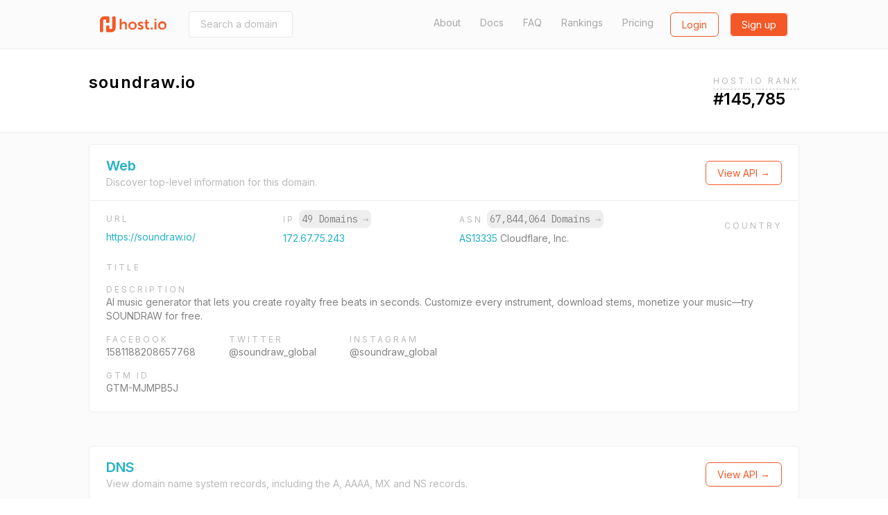

--- FILE ---
content_type: text/html; charset=utf-8
request_url: https://host.io/soundraw.io
body_size: 10774
content:
<!DOCTYPE html>
<html  style="scroll-behavior: smooth;">

<head>
    <title>soundraw.io - host.io</title>
    <meta charset="utf-8">
    <meta name="google" value="notranslate">
    <meta name="viewport" content="width=device-width, initial-scale=1, shrink-to-fit=no, user-scalable=no">
    <meta name="description" content="soundraw.io (hosted on cloudflare.com) details, including IP, backlinks, redirect information, and reverse IP shared hosting data">
    <meta property="og:url" content="https://host.io">
    <meta property="og:type" content="website">
    <meta property="og:title" content="soundraw.io - host.io">
    <meta property="og:description" content="soundraw.io (hosted on cloudflare.com) details, including IP, backlinks, redirect information, and reverse IP shared hosting data">
    <meta property="og:image" content="https://cdn.host.io/static/images/hostio/hostio-banner.png">
    <meta name="twitter:card" content="summary_large_image">

    <link href="https://cdn.host.io/static/images/hostio/hostio-logo.svg?v2" rel="shortcut icon" type="image/svg+xml">
    <link href="https://cdn.host.io/static/images/hostio/hostio-logo.svg?v2" rel="icon" type="image/svg+xml">

    <link href="https://fonts.googleapis.com/css?family=Inter:400,500,600|IBM+Plex+Mono:400,700" rel="stylesheet">
    

    <link rel="stylesheet" href="https://cdn.host.io/static/dist/tailwind.hostio.min.css">

    <!-- Google Tag Manager -->
    <script>
        dataLayer = [];
    </script>
    <script>(function(w,d,s,l,i){w[l]=w[l]||[];w[l].push({'gtm.start':
    new Date().getTime(),event:'gtm.js'});var f=d.getElementsByTagName(s)[0],
    j=d.createElement(s),dl=l!='dataLayer'?'&l='+l:'';j.async=true;j.src=
    'https://www.googletagmanager.com/gtm.js?id='+i+dl;f.parentNode.insertBefore(j,f);
    })(window,document,'script','dataLayer','GTM-TQVZN32');</script>
    <!-- End Google Tag Manager -->

    <style>
        #nav .active {
            font-weight: bold;
            color: #4299e1;
        }
        #nav .active::after {
            content: "→";
        }
    </style>

     
</head>



<body class="flex flex-col min-h-screen font-body">
    <svg xmlns="http://www.w3.org/2000/svg" style="display: none;">
    <symbol id="search" viewBox="0 0 13 13" >
        <path d="M5.52603 9.14671C3.5298 9.14671 1.90662 7.52227 1.90662 5.52667C1.90662 3.53043 3.5298 1.90662 5.52603 1.90662C7.52227 1.90662 9.14608 3.53043 9.14608 5.52667C9.14608 7.52227 7.52227 9.14671 5.52603 9.14671ZM10.0682 8.7209L9.91889 8.87025C10.6269 7.94173 11.0527 6.78504 11.0527 5.52667C11.0527 2.4748 8.57854 0 5.52603 0C2.47416 0 0 2.4748 0 5.52667C0 8.57854 2.47416 11.0533 5.52603 11.0533C6.7844 11.0533 7.94109 10.6275 8.87025 9.91953L8.72026 10.0689L11.652 13L13 11.652L10.0682 8.7209Z" />            
    </symbol>

    <symbol id="domains" viewBox="0 0 48 46">
        <path d="M44 0H4C1.79093 0 0 1.79093 0 4V41.3333C0 43.5424 1.79093 45.3333 4 45.3333H44C46.2091 45.3333 48 43.5424 48 41.3333V4C48 1.79093 46.2091 0 44 0ZM38.6667 33C38.6667 34.6569 37.3235 36 35.6667 36H12.3333C10.6765 36 9.33333 34.6569 9.33333 33V20.3333C9.33333 18.6765 10.6765 17.3333 12.3333 17.3333H16C16.7364 17.3333 17.3333 16.7364 17.3333 16C17.3333 15.2636 17.9303 14.6667 18.6667 14.6667C19.403 14.6667 20 14.0697 20 13.3333V12C20 10.5272 21.1939 9.33333 22.6667 9.33333H25.3333C26.8061 9.33333 28 10.5272 28 12V13.3333C28 14.0697 28.597 14.6667 29.3333 14.6667C30.0697 14.6667 30.6667 15.2636 30.6667 16C30.6667 16.7364 31.2636 17.3333 32 17.3333H35.6667C37.3235 17.3333 38.6667 18.6765 38.6667 20.3333V33Z" fill="#ffffff"/>
    </symbol>

    <symbol id="github" viewBox="0 0 24 24">
        <path d="M12 .297c-6.63 0-12 5.373-12 12 0 5.303 3.438 9.8 8.205 11.385.6.113.82-.258.82-.577 0-.285-.01-1.04-.015-2.04-3.338.724-4.042-1.61-4.042-1.61C4.422 18.07 3.633 17.7 3.633 17.7c-1.087-.744.084-.729.084-.729 1.205.084 1.838 1.236 1.838 1.236 1.07 1.835 2.809 1.305 3.495.998.108-.776.417-1.305.76-1.605-2.665-.3-5.466-1.332-5.466-5.93 0-1.31.465-2.38 1.235-3.22-.135-.303-.54-1.523.105-3.176 0 0 1.005-.322 3.3 1.23.96-.267 1.98-.399 3-.405 1.02.006 2.04.138 3 .405 2.28-1.552 3.285-1.23 3.285-1.23.645 1.653.24 2.873.12 3.176.765.84 1.23 1.91 1.23 3.22 0 4.61-2.805 5.625-5.475 5.92.42.36.81 1.096.81 2.22 0 1.606-.015 2.896-.015 3.286 0 .315.21.69.825.57C20.565 22.092 24 17.592 24 12.297c0-6.627-5.373-12-12-12"/>
    </symbol>

    <symbol id="github-white" viewBox="0 0 24 24">
        <path d="M12 .297c-6.63 0-12 5.373-12 12 0 5.303 3.438 9.8 8.205 11.385.6.113.82-.258.82-.577 0-.285-.01-1.04-.015-2.04-3.338.724-4.042-1.61-4.042-1.61C4.422 18.07 3.633 17.7 3.633 17.7c-1.087-.744.084-.729.084-.729 1.205.084 1.838 1.236 1.838 1.236 1.07 1.835 2.809 1.305 3.495.998.108-.776.417-1.305.76-1.605-2.665-.3-5.466-1.332-5.466-5.93 0-1.31.465-2.38 1.235-3.22-.135-.303-.54-1.523.105-3.176 0 0 1.005-.322 3.3 1.23.96-.267 1.98-.399 3-.405 1.02.006 2.04.138 3 .405 2.28-1.552 3.285-1.23 3.285-1.23.645 1.653.24 2.873.12 3.176.765.84 1.23 1.91 1.23 3.22 0 4.61-2.805 5.625-5.475 5.92.42.36.81 1.096.81 2.22 0 1.606-.015 2.896-.015 3.286 0 .315.21.69.825.57C20.565 22.092 24 17.592 24 12.297c0-6.627-5.373-12-12-12" fill="#ffffff" />
    </symbol>

    <symbol id="google" viewBox="0 0 24 24">
        <path d="M12.24 10.285V14.4h6.806c-.275 1.765-2.056 5.174-6.806 5.174-4.095 0-7.439-3.389-7.439-7.574s3.345-7.574 7.439-7.574c2.33 0 3.891.989 4.785 1.849l3.254-3.138C18.189 1.186 15.479 0 12.24 0c-6.635 0-12 5.365-12 12s5.365 12 12 12c6.926 0 11.52-4.869 11.52-11.726 0-.788-.085-1.39-.189-1.989H12.24z"/>
    </symbol>

    <symbol id="website" viewBox="0 0 50 46">
        <path d="M47.5 0H2.5C1 0 0 1 0 2.5V43.5C0 44.75 1 46 2.5 46H47.5C48.75 46 50 44.75 50 43.5V2.5C50 1 48.75 0 47.5 0ZM17.5 5C19 5 20 6 20 7.5C20 9 19 10 17.5 10C16 10 15 8.75 15 7.5C15 6 16 5 17.5 5ZM7.5 5C9 5 10 6 10 7.5C10 9 9 10 7.5 10C6 10 5 8.75 5 7.5C5 6 6 5 7.5 5ZM45 41H5V15H45V41Z" fill="#ffffff"/>
    </symbol>

    <symbol id="tld" viewBox="0 0 52 48">
        <path d="M38.6952 18.3924C39.0356 20.4982 39.2162 22.7162 39.2162 25.0023C39.2162 27.2866 39.0358 29.5031 38.6958 31.6075H44.5711C45.2721 29.5327 45.6522 27.3104 45.6522 25C45.6522 22.6896 45.2721 20.4673 44.5711 18.3924H38.6952ZM35.3866 18.3924H26.6304V31.6075H35.3872C35.7544 29.5357 35.9554 27.3164 35.9554 25.0023C35.9554 22.6864 35.7542 20.4656 35.3866 18.3924ZM34.3439 43.4198C38.0699 41.5245 41.1453 38.5319 43.1434 34.8684H38.0198C37.1771 38.1665 35.9193 41.0857 34.3439 43.4198ZM27.3303 45.5219C30.4183 44.1747 33.1177 40.2264 34.6408 34.8684H26.6304V45.5886C26.8648 45.5703 27.0981 45.5481 27.3303 45.5219ZM34.3401 6.57825C35.9167 8.91223 37.1755 11.8322 38.0189 15.1316H43.1434C41.1446 11.4669 38.0677 8.47339 34.3401 6.57825ZM27.3165 4.47651C27.0889 4.45107 26.8602 4.42933 26.6304 4.41135V15.1316H34.6398C33.1143 9.76749 30.4097 5.81749 27.3165 4.47651ZM11.3034 18.3924H5.42894C4.72792 20.4673 4.34783 22.6896 4.34783 25C4.34783 27.3104 4.72792 29.5327 5.42894 31.6075H11.3035C10.9633 29.5024 10.7827 27.2851 10.7827 25C10.7827 22.7148 10.9633 20.4975 11.3034 18.3924ZM14.612 18.3924C14.2447 20.4649 14.0436 22.685 14.0436 25C14.0436 27.3149 14.2448 29.535 14.6122 31.6075H23.3696V18.3924H14.612ZM15.6569 43.4202C14.0811 41.0863 12.8228 38.1668 11.9797 34.8684H6.85658C8.85487 38.5321 11.9306 41.525 15.6569 43.4202ZM22.6755 45.5226C22.9057 45.5484 23.1371 45.5705 23.3696 45.5886V34.8684H15.3589C16.8832 40.2291 19.5851 44.1783 22.6755 45.5226ZM15.656 6.58023C11.9301 8.47547 8.85472 11.4682 6.85658 15.1316H11.9795C12.8224 11.8333 14.0804 8.91404 15.656 6.58023ZM22.675 4.47746C19.5845 5.82174 16.8827 9.77063 15.3586 15.1316H23.3696V4.41135C23.1369 4.42955 22.9054 4.45161 22.675 4.47746ZM50 25C50 38.8006 38.8006 50 25 50C11.1994 50 0 38.8006 0 25C0 11.1994 11.1994 0 25 0C38.8006 0 50 11.1994 50 25Z"/>
    </symbol>

    <symbol id="dns" viewBox="0 0 38 29">
        <path fill-rule="evenodd" clip-rule="evenodd" d="M1.49823 0H36.0685C36.9008 0 37.5667 0.675389 37.5667 1.51963V11.8756C37.5667 12.7198 36.9008 13.3952 36.0685 13.3952H1.49823C0.665879 13.3952 0 12.7198 0 11.8756V1.51963C0 0.675389 0.665879 0 1.49823 0ZM1.49823 15.534H36.0685C36.9008 15.534 37.5667 16.2093 37.5667 17.0536V27.4096C37.5667 28.2538 36.9008 28.9292 36.0685 28.9292H1.49823C0.665879 28.9292 0 28.2538 0 27.4096V17.0536C0 16.2093 0.665879 15.534 1.49823 15.534ZM8.268 18.2355C10.4321 18.2355 12.2078 20.0366 12.2078 22.2316C12.2078 24.4266 10.4321 26.2276 8.268 26.2276C6.1039 26.2276 4.32822 24.4266 4.32822 22.2316C4.32822 20.0366 6.1039 18.2355 8.268 18.2355ZM8.268 2.70156C10.4321 2.70156 12.2078 4.5026 12.2078 6.69761C12.2078 8.89263 10.4321 10.6937 8.268 10.6937C6.1039 10.6937 4.32822 8.89263 4.32822 6.69761C4.32822 4.5026 6.1039 2.70156 8.268 2.70156Z" />
    </symbol>

    <symbol id="backlinks" viewBox="0 0 33 34">
        <path d="M28.2159 1.24506C26.022 -0.0130981 23.4754 -0.329943 21.0459 0.350328C18.6164 1.03106 16.5937 2.6282 15.3512 4.84842L14.4057 6.53825C14.3406 6.65355 14.2936 6.77439 14.2572 6.89661C15.4191 7.05941 16.5514 7.39286 17.6153 7.89787L18.3575 6.57238C19.1454 5.1648 20.4275 4.152 21.9681 3.72078C23.5077 3.28817 25.1225 3.49064 26.5131 4.28806C29.3837 5.935 30.3957 9.63798 28.7695 12.5435L25.5549 18.285C24.7671 19.6926 23.4854 20.7059 21.9453 21.1366C20.4043 21.5688 18.7899 21.3663 17.3993 20.5698C15.4979 19.4786 14.3488 17.4295 14.367 15.2453C13.5391 14.814 12.5617 14.7057 11.6595 14.957C11.3975 15.0299 11.1492 15.1327 10.9141 15.2577C10.9004 18.6867 12.7089 21.8981 15.6961 23.6124C17.2435 24.4988 18.9654 24.9185 20.6982 24.8507C21.4227 24.8221 22.1499 24.7086 22.8662 24.5075C25.2961 23.8273 27.3183 22.2301 28.5613 20.0099L31.7763 14.268C34.3402 9.68456 32.7436 3.843 28.2159 1.24506ZM14.649 27.3306C13.8612 28.7386 12.579 29.7514 11.0385 30.1831C9.49796 30.6138 7.88406 30.4123 6.49343 29.6144C5.10189 28.817 4.10129 27.5192 3.67572 25.9599C3.24969 24.401 3.44835 22.7674 4.23662 21.3603L7.4512 15.6179C8.23901 14.2103 9.52074 13.1975 11.0608 12.7663C12.6014 12.3346 14.2157 12.5366 15.6054 13.334C17.5078 14.4248 18.656 16.4739 18.6378 18.6591C19.467 19.0907 20.4458 19.1991 21.3466 18.9464C21.6081 18.8735 21.856 18.7702 22.0916 18.6457C22.1048 15.2162 20.2963 12.0049 17.3091 10.292C15.1161 9.03381 12.5686 8.71604 10.14 9.39631C7.71046 10.077 5.68785 11.6746 4.44531 13.8949L1.23072 19.6368C-0.0122788 21.857 -0.326219 24.4342 0.345859 26.8933C1.01794 29.3525 2.59629 31.3997 4.78977 32.6574C6.33715 33.5443 8.05858 33.9645 9.7914 33.8971C10.5163 33.8681 11.2431 33.7542 11.9594 33.554C14.3893 32.8733 16.4115 31.2761 17.6545 29.0559L18.5999 27.3656C18.6642 27.2521 18.7111 27.1336 18.7471 27.0128C17.5902 26.85 16.458 26.5147 15.3899 26.0064L14.649 27.3306Z" />
    </symbol>

    <symbol id="redirects" viewBox="0 0 35 34">
        <path d="M34.4663 18.1506L29.1194 13.9315C28.6386 13.5503 27.9715 13.5503 27.4893 13.9315L22.1425 18.1506C21.5509 18.6206 21.4348 19.5024 21.8859 20.1184C22.3343 20.7344 23.1811 20.8582 23.7753 20.3884L26.9531 17.8809V26.3233C26.9531 28.6382 25.1323 30.5188 22.9015 30.5188C20.6677 30.5188 18.8498 28.6146 18.8498 26.2758V7.00933C18.8498 3.14463 15.8192 0 12.0971 0C8.37496 0 5.34432 3.16432 5.34432 7.05574V15.0369L2.16512 12.5265C1.57088 12.0568 0.724079 12.1791 0.274346 12.7979C-0.175388 13.4139 -0.0605912 14.2957 0.533652 14.7654L5.87914 18.9845C6.12088 19.1776 6.40855 19.2714 6.69487 19.2714C6.98119 19.2714 7.26885 19.18 7.5106 18.9856L12.8561 14.7665C13.4517 14.2968 13.5678 13.415 13.1167 12.799C12.667 12.1802 11.8202 12.0564 11.2246 12.5276L8.04542 15.0351V7.05398C8.04542 4.71519 9.86326 2.81097 12.0971 2.81097C14.3309 2.81097 16.1487 4.6955 16.1487 7.00757V26.2776C16.1487 30.169 19.178 33.3333 22.9015 33.3333C26.6233 33.3333 29.6543 30.1887 29.6543 26.3237V17.8833L32.8335 20.3909C33.0806 20.5839 33.3656 20.6767 33.6492 20.6767C34.0597 20.6767 34.4636 20.4823 34.7279 20.1198C35.1753 19.5021 35.0592 18.6206 34.4663 18.1506Z"/>
    </symbol>

    <symbol id="logo" viewBox="0 0 107.051 25.771">
        <g id="Group_7" data-name="Group 7" transform="translate(-72 168.771)">
            <path id="Union_2" data-name="Union 2" fill="#231f1f" d="M61.747,11.008a6.794,6.794,0,1,1,6.8,6.459A6.481,6.481,0,0,1,61.747,11.008Zm3.114,0a3.669,3.669,0,1,0,7.33,0,3.669,3.669,0,1,0-7.33,0ZM28.9,15.652,30.3,13.5a5.161,5.161,0,0,0,3.363,1.355c.869,0,1.62-.388,1.62-1.113,0-1.839-6-1.593-6-5.564,0-2.3,2.056-3.628,4.717-3.628a5.913,5.913,0,0,1,4.136,1.4L37,8.225A4.689,4.689,0,0,0,33.98,7.161c-.8,0-1.572.339-1.572,1.112,0,1.737,6,1.525,6,5.493,0,2.056-1.791,3.7-4.718,3.7A6.9,6.9,0,0,1,28.9,15.652ZM13.912,11.008a6.478,6.478,0,0,1,6.767-6.459,6.467,6.467,0,1,1,.03,12.917A6.479,6.479,0,0,1,13.912,11.008Zm3.114,0a3.669,3.669,0,1,0,7.33,0,3.669,3.669,0,1,0-7.33,0ZM46.53,17.3c-1.717,0-5.128-.507-5.128-4.644V7.475H39.81V5.031h1.668V1.475h3V5.031H47.28V7.475H44.475v4.789a2.194,2.194,0,0,0,2.444,2.324,2.86,2.86,0,0,0,.556-.048v2.684a5.3,5.3,0,0,1-.876.073Zm9.673-.12V4.839h3.072V17.177Zm-6.337,0V14.1H52.94v3.074Zm-41.3,0V9.87c0-1.5-.388-2.516-1.96-2.516A3.472,3.472,0,0,0,3.266,9.919a5.568,5.568,0,0,0-.193,1.593v5.661H0V0H3.074V5.952a10.259,10.259,0,0,1-.049,1.04h.049A4.75,4.75,0,0,1,7.33,4.549c2.735,0,4.282,1.426,4.282,4.692v7.935ZM56.2,2.733V0h3.04V2.733Z" transform="translate(103.733 -164.619)"/>
            <path id="Union_1" data-name="Union 1" fill="#00aeef" d="M11.969,25.771a2.027,2.027,0,0,1-2.027-2.027v-7a2.027,2.027,0,0,1,2.027-2.027h1.3A2.027,2.027,0,0,1,15.3,16.747v3.667h2.677a1.907,1.907,0,0,0,1.908-1.907V2.027A2.027,2.027,0,0,1,21.911,0h1.3a2.027,2.027,0,0,1,2.027,2.027V18.942a6.829,6.829,0,0,1-6.829,6.829Zm-9.942,0A2.027,2.027,0,0,1,0,23.744V6.829A6.829,6.829,0,0,1,6.829,0h6.443A2.027,2.027,0,0,1,15.3,2.027v7a2.027,2.027,0,0,1-2.027,2.027h-1.3A2.027,2.027,0,0,1,9.942,9.024V5.357H7.259a1.907,1.907,0,0,0-1.9,1.907v16.48A2.027,2.027,0,0,1,3.33,25.771Z" transform="translate(72 -168.771)"/>
        </g>
    </symbol>

    <symbol id="logo-sm-orange">
        <defs>
            <style>
        
            .cls-2 {
                fill: #f35929;
            }
            </style>
        </defs>
        <g id="Group_7" data-name="Group 7" transform="translate(-72 168.771)">
            <path id="Union_1" data-name="Union 1" class="cls-2" d="M11.969,25.771a2.027,2.027,0,0,1-2.027-2.027v-7a2.027,2.027,0,0,1,2.027-2.027h1.3A2.027,2.027,0,0,1,15.3,16.747v3.667h2.677a1.907,1.907,0,0,0,1.908-1.907V2.027A2.027,2.027,0,0,1,21.911,0h1.3a2.027,2.027,0,0,1,2.027,2.027V18.942a6.829,6.829,0,0,1-6.829,6.829Zm-9.942,0A2.027,2.027,0,0,1,0,23.744V6.829A6.829,6.829,0,0,1,6.829,0h6.443A2.027,2.027,0,0,1,15.3,2.027v7a2.027,2.027,0,0,1-2.027,2.027h-1.3A2.027,2.027,0,0,1,9.942,9.024V5.357H7.259a1.907,1.907,0,0,0-1.9,1.907v16.48A2.027,2.027,0,0,1,3.33,25.771Z" transform="translate(72 -168.771)"/>
        </g>
    </symbol>

    <symbol id="logo-sm">
        <g id="Group_7" data-name="Group 7" transform="translate(-72 168.771)">
            <path id="Union_1" data-name="Union 1" fill="#24B2C6" d="M11.969,25.771a2.027,2.027,0,0,1-2.027-2.027v-7a2.027,2.027,0,0,1,2.027-2.027h1.3A2.027,2.027,0,0,1,15.3,16.747v3.667h2.677a1.907,1.907,0,0,0,1.908-1.907V2.027A2.027,2.027,0,0,1,21.911,0h1.3a2.027,2.027,0,0,1,2.027,2.027V18.942a6.829,6.829,0,0,1-6.829,6.829Zm-9.942,0A2.027,2.027,0,0,1,0,23.744V6.829A6.829,6.829,0,0,1,6.829,0h6.443A2.027,2.027,0,0,1,15.3,2.027v7a2.027,2.027,0,0,1-2.027,2.027h-1.3A2.027,2.027,0,0,1,9.942,9.024V5.357H7.259a1.907,1.907,0,0,0-1.9,1.907v16.48A2.027,2.027,0,0,1,3.33,25.771Z" transform="translate(72 -168.771)"/>
        </g>
    </symbol>


    <symbol id="menu-toggle">
        <g>
        <path d="M1 6L7 2L13 6" stroke="white" stroke-width="2" stroke-linecap="round" fill="none" />
    </g>
    </symbol>

    <symbol id="logo-white" viewBox="0 0 107.051 25.771">
        <defs>
            <style>
            .cls-1 {
                fill: #ffffff;
            }
        
            .cls-2 {
                fill: #ffffff;
            }
            </style>
        </defs>
        <g id="Group_7" data-name="Group 7" transform="translate(-72 168.771)">
            <path id="Union_2" data-name="Union 2" class="cls-1" d="M61.747,11.008a6.794,6.794,0,1,1,6.8,6.459A6.481,6.481,0,0,1,61.747,11.008Zm3.114,0a3.669,3.669,0,1,0,7.33,0,3.669,3.669,0,1,0-7.33,0ZM28.9,15.652,30.3,13.5a5.161,5.161,0,0,0,3.363,1.355c.869,0,1.62-.388,1.62-1.113,0-1.839-6-1.593-6-5.564,0-2.3,2.056-3.628,4.717-3.628a5.913,5.913,0,0,1,4.136,1.4L37,8.225A4.689,4.689,0,0,0,33.98,7.161c-.8,0-1.572.339-1.572,1.112,0,1.737,6,1.525,6,5.493,0,2.056-1.791,3.7-4.718,3.7A6.9,6.9,0,0,1,28.9,15.652ZM13.912,11.008a6.478,6.478,0,0,1,6.767-6.459,6.467,6.467,0,1,1,.03,12.917A6.479,6.479,0,0,1,13.912,11.008Zm3.114,0a3.669,3.669,0,1,0,7.33,0,3.669,3.669,0,1,0-7.33,0ZM46.53,17.3c-1.717,0-5.128-.507-5.128-4.644V7.475H39.81V5.031h1.668V1.475h3V5.031H47.28V7.475H44.475v4.789a2.194,2.194,0,0,0,2.444,2.324,2.86,2.86,0,0,0,.556-.048v2.684a5.3,5.3,0,0,1-.876.073Zm9.673-.12V4.839h3.072V17.177Zm-6.337,0V14.1H52.94v3.074Zm-41.3,0V9.87c0-1.5-.388-2.516-1.96-2.516A3.472,3.472,0,0,0,3.266,9.919a5.568,5.568,0,0,0-.193,1.593v5.661H0V0H3.074V5.952a10.259,10.259,0,0,1-.049,1.04h.049A4.75,4.75,0,0,1,7.33,4.549c2.735,0,4.282,1.426,4.282,4.692v7.935ZM56.2,2.733V0h3.04V2.733Z" transform="translate(103.733 -164.619)"/>
            <path id="Union_1" data-name="Union 1" class="cls-2" d="M11.969,25.771a2.027,2.027,0,0,1-2.027-2.027v-7a2.027,2.027,0,0,1,2.027-2.027h1.3A2.027,2.027,0,0,1,15.3,16.747v3.667h2.677a1.907,1.907,0,0,0,1.908-1.907V2.027A2.027,2.027,0,0,1,21.911,0h1.3a2.027,2.027,0,0,1,2.027,2.027V18.942a6.829,6.829,0,0,1-6.829,6.829Zm-9.942,0A2.027,2.027,0,0,1,0,23.744V6.829A6.829,6.829,0,0,1,6.829,0h6.443A2.027,2.027,0,0,1,15.3,2.027v7a2.027,2.027,0,0,1-2.027,2.027h-1.3A2.027,2.027,0,0,1,9.942,9.024V5.357H7.259a1.907,1.907,0,0,0-1.9,1.907v16.48A2.027,2.027,0,0,1,3.33,25.771Z" transform="translate(72 -168.771)"/>
        </g>
    </symbol>

    <symbol id="logo-orange" viewBox="0 0 107.051 25.771">
        <defs>
            <style>
            .cls-1 {
                fill: #F35928;
            }
        
            .cls-2 {
                fill: #F35928;
            }
            </style>
        </defs>
        <g id="Group_7" data-name="Group 7" transform="translate(-72 168.771)">
            <path id="Union_2" data-name="Union 2" class="cls-1" d="M61.747,11.008a6.794,6.794,0,1,1,6.8,6.459A6.481,6.481,0,0,1,61.747,11.008Zm3.114,0a3.669,3.669,0,1,0,7.33,0,3.669,3.669,0,1,0-7.33,0ZM28.9,15.652,30.3,13.5a5.161,5.161,0,0,0,3.363,1.355c.869,0,1.62-.388,1.62-1.113,0-1.839-6-1.593-6-5.564,0-2.3,2.056-3.628,4.717-3.628a5.913,5.913,0,0,1,4.136,1.4L37,8.225A4.689,4.689,0,0,0,33.98,7.161c-.8,0-1.572.339-1.572,1.112,0,1.737,6,1.525,6,5.493,0,2.056-1.791,3.7-4.718,3.7A6.9,6.9,0,0,1,28.9,15.652ZM13.912,11.008a6.478,6.478,0,0,1,6.767-6.459,6.467,6.467,0,1,1,.03,12.917A6.479,6.479,0,0,1,13.912,11.008Zm3.114,0a3.669,3.669,0,1,0,7.33,0,3.669,3.669,0,1,0-7.33,0ZM46.53,17.3c-1.717,0-5.128-.507-5.128-4.644V7.475H39.81V5.031h1.668V1.475h3V5.031H47.28V7.475H44.475v4.789a2.194,2.194,0,0,0,2.444,2.324,2.86,2.86,0,0,0,.556-.048v2.684a5.3,5.3,0,0,1-.876.073Zm9.673-.12V4.839h3.072V17.177Zm-6.337,0V14.1H52.94v3.074Zm-41.3,0V9.87c0-1.5-.388-2.516-1.96-2.516A3.472,3.472,0,0,0,3.266,9.919a5.568,5.568,0,0,0-.193,1.593v5.661H0V0H3.074V5.952a10.259,10.259,0,0,1-.049,1.04h.049A4.75,4.75,0,0,1,7.33,4.549c2.735,0,4.282,1.426,4.282,4.692v7.935ZM56.2,2.733V0h3.04V2.733Z" transform="translate(103.733 -164.619)"/>
            <path id="Union_1" data-name="Union 1" class="cls-2" d="M11.969,25.771a2.027,2.027,0,0,1-2.027-2.027v-7a2.027,2.027,0,0,1,2.027-2.027h1.3A2.027,2.027,0,0,1,15.3,16.747v3.667h2.677a1.907,1.907,0,0,0,1.908-1.907V2.027A2.027,2.027,0,0,1,21.911,0h1.3a2.027,2.027,0,0,1,2.027,2.027V18.942a6.829,6.829,0,0,1-6.829,6.829Zm-9.942,0A2.027,2.027,0,0,1,0,23.744V6.829A6.829,6.829,0,0,1,6.829,0h6.443A2.027,2.027,0,0,1,15.3,2.027v7a2.027,2.027,0,0,1-2.027,2.027h-1.3A2.027,2.027,0,0,1,9.942,9.024V5.357H7.259a1.907,1.907,0,0,0-1.9,1.907v16.48A2.027,2.027,0,0,1,3.33,25.771Z" transform="translate(72 -168.771)"/>
        </g>
    </symbol>
</svg>
    <header>
        <nav class="py-4 
bg-gray-100 border-b
">
            <div class="flex items-center justify-between max-w-5xl mx-auto px-4">
                <div class="flex items-center">
                    <a href="/" class="sm:block hidden">
                        <svg class="w-24 h-8">
                            <use xlink:href="#logo-orange" />
                        </svg>
                    </a>
                    <a href="/" class="sm:hidden">
                        <svg class="w-8 h-8">
                            <use xlink:href="#logo-sm-orange" />
                        </svg>
                    </a>
                    
                        <form class="ml-8 hidden sm:block" action="/search" method="get"
                            x-cloak x-data='{expand: false}'>
                            <input
                                @focus='expand = true'
                                @blur='expand = false'
                                :style="`width: ${expand ? '300px' : '150px'}`"
                                class="px-4 py-2 border border-gray-300 rounded text-sm transition-all duration-300" 
                                name="domain"
                                type="text"
                                placeholder="Search a domain (i.e. facebook.com)">
                        </form>
                    
                </div>

                <div class="flex lg:w-3/4 justify-end">
                    <div class="flex justify-end lg:block hidden text-gray-600 text-sm">
                        <a class="
    
" href="/about">About</a>
                        <a class="ml-6 
    
" href="/docs">Docs</a>
                        <a class="ml-6 
    
" href="/faq">FAQ</a>
                        <a class="ml-6 
    
" href="/rankings">Rankings</a>
                        <a class="ml-6 
    
" href="/pricing">Pricing</a>
                    </div>
                    <div class="flex">
                        
                        <span class="ml-6">
                            <a
                                class="btn btn-secondary-hollow"
                                href="/login">Login</a>
                        </span>
                        <span class="ml-4">
                            <a
                                class="btn btn-secondary"
                                href="/signup">Sign up</a>
                        </span>
                        

                        <div x-data="{ open: false }" class="relative" x-cloak>
                            <a class="lg:hidden bg-secondary-600 flex items-center p-2 rounded ml-2 -mt-1 opacity-50" @click="open = true">
                                <svg class="w-4 h-3 mt-1">
                                    <use xlink:href="#menu-toggle" />
                                </svg>
                            </a>
                            <div x-show="open" @click.away="open = false"
                                class="absolute bg-white -ml-20 rounded text-sm mt-2 text-gray-700 font-medium text-center border">
                                <div class="px-3 py-2 border-b"><a href="/about">About</a></div>
                                <div class="px-3 py-2 border-b"><a href="/docs">Documentation</a></div>
                                <div class="px-3 py-2 border-b"><a href="/faq">FAQ</a></div>
                                <div class="px-3 py-2 border-b"><a href="/pricing">Pricing</a></div>
                                <div class="px-3 py-2"><a href="/rankings">Rankings</a></div>
                            </div>
                        </div>
                    </div>
                </div>
            </div>
        </nav>
    </header>


    
<div class="px-2">
<div class="mx-auto max-w-5xl py-8 flex justify-between flex-wrap">
    <div>
        <div class="text-2xl font-semibold tracking-wide flex items-center">
            <span>soundraw.io</span>
        </div>
    </div>
    <div x-data="{ open: false, lastEnterTs: 0, lastLeaveTs: 0 }" x-cloak>
        
            <div class="relative"
                @click="open = true"
                @click.away="open = false"

                @mouseenter="(function () {
                    open = true;
                    lastEnterTs = Date.now();
                })()"
                @mouseleave="(function () {
                    // we use this to make tooltip more UX friendly.
                    // we don't want to the tooltip get dismissed too fast 

                    lastLeaveTs = Date.now();
                    setTimeout (function() {
                        if (lastLeaveTs > lastEnterTs) {
                            open = false;
                        }
                    }, 500)
                })()">
                <span class="tracking-wider uppercase text-gray-500 text-xs cursor-pointer pb-1 border-b border-dashed border-gray-400">Host.io Rank</span>
                <span class="absolute left-0 -ml-20 mt-8 bg-black p-2 text-xs rounded text-white" x-show.transition="open">
                    We use a propriety algorithim to rank the top 10M domain names. 
                    <span class="block mt-3"> <a href="/rankings" class="font-bold border-b">Download</a> our domain rankings.</span>
                </span>
            </div>
            <div class="text-2xl font-semibold">
                <span>#145,785</span>
            </div>
        
    </div>
</div>
</div>

<div class="bg-gray-100 border-t border-gray-200 flex-1">
    <div class="flex justify-between mx-auto max-w-5xl">
        <div class="text-gray-700 flex-1 py-4">
            <div class="border bg-white rounded mb-12 pb-4">
                <div class="border-b px-6 py-4 flex justify-between flex-col sm:flex-row sm:items-center">
                    <div>
                        <h3 class="text-primary text-xl font-bold" id="web">Web</h3>
                        <div class="text-sm text-gray-500">
                            Discover top-level information for this domain.
                        </div>
                    </div>
                    <div class="mt-2 sm:mt-0">
                        <a href="/docs#apiwebdomain" class="btn btn-secondary-hollow">
                            View API &rarr;
                        </a>
                    </div>
                </div>
                
                <div class="px-6 py-4">
                    
                            
                    <div class="flex justify-between text-sm flex-col sm:flex-row sm:items-center">
                        <div class="mt-6 sm:mt-0">
                            <div class="tracking-wider text-xs text-gray-500 mb-2 uppercase">
                                URL
                            </div>
                            <div class="max-w-xs truncate">
                                <a href="https://soundraw.io/" class="text-primary" rel="nofollow">https://soundraw.io/</a>
                            </div>
                        </div>

                        <div class="mt-6 sm:mt-0">
                            <div class="tracking-wider text-xs text-gray-500 mb-2">IP 
                                <span class="bg-gray-200 hover:bg-gray-300 text-gray-700 p-1 rounded-lg tracking-normal font-mono text-sm">
                                    <a href="/ip/172.67.75.243">
                                        49 Domains <span class="opacity-50">&rarr;</span>
                                    </a>
                                </span>
                            </div>
                            <div> <a href="https://ipinfo.io/172.67.75.243" target="_blank" class="text-primary"> 172.67.75.243 </a></div>
                        </div>

                        <div class="mt-6 sm:mt-0">
                            <div class="tracking-wider text-xs text-gray-500 mb-2">ASN 
                                <span class="bg-gray-200 hover:bg-gray-300 text-gray-700 p-1 rounded-lg tracking-normal font-mono text-sm">
                                    <a href="/asn/AS13335">
                                        67,844,064 Domains <span class="opacity-50">&rarr;</span>
                                    </a>
                                </span>
                            </div>
                            <div class="w-64">
                                <a href="https://ipinfo.io/AS13335" target="_blank" class="text-primary">
                                    AS13335
                                </a>
                                Cloudflare, Inc.
                            </div>
                        </div>


                        <div class="mt-6 sm:mt-0">
                            <div class="tracking-wider text-xs text-gray-500 mb-2 uppercase">Country</div>
                            <div><i class="flag flag-"></i> <span class="text-gray-700"></span></div>
                        </div>
                    </div>
                </div>
                <div class="px-6 py-2">
                    <div class="tracking-wider text-xs text-gray-500 uppercase">Title</div>
                    <div class="text-sm">
                        
                    </div>
                </div>
                
                <div class="px-6 py-2">
                    <div class="tracking-wider text-xs text-gray-500 uppercase">Description</div>
                    <div class="text-sm">
                        AI music generator that lets you create royalty free beats in seconds. Customize every instrument, download stems, monetize your music—try SOUNDRAW for free.
                    </div>
                </div>
                

                <div class="flex">
                    
                        <div class="px-6 py-2">
                            <div class="tracking-wider text-xs text-gray-500 uppercase">Facebook</div>
                            <div class="text-sm">
                                <a href="https://facebook.com/1581188208657768" target="_blank" class="border-b">
                                    1581188208657768
                                </a>
                            </div>
                        </div>
                    

                    
                        <div class="px-6 py-2">
                            <div class="tracking-wider text-xs text-gray-500 uppercase">Twitter</div>
                            <div class="text-sm">
                                <a href="https://twitter.com/soundraw_global" target="_blank" class="border-b">
                                    @soundraw_global
                                </a>
                            </div>
                        </div>
                    


                    
                        <div class="px-6 py-2">
                            <div class="tracking-wider text-xs text-gray-500 uppercase">Instagram</div>
                            <div class="text-sm">
                                <a href="https://instagram.com/soundraw_global" target="_blank" class="border-b">
                                    @soundraw_global
                                </a>
                            </div>
                        </div>
                    
                </div>

                


                

                
                <div class="px-6 py-2">
                    <div class="tracking-wider text-xs text-gray-500 uppercase">GTM ID</div>
                    <div class="text-sm">
                        GTM-MJMPB5J
                    </div>
                </div>
                


                

                
            
            </div>

            <div class="border bg-white rounded mb-12"  id="dnsdetails">
                <div class="border-b px-6 py-4 flex justify-between flex-col sm:flex-row sm:items-center">
                    <div>
                        <h3 class="text-primary text-xl font-bold">DNS</h3>
                        <div class="text-sm text-gray-500">View domain name system records, including the A, AAAA, MX and NS records.</div>
                    </div>
                    <div class="mt-2 sm:mt-0">
                        <a class="btn btn-secondary-hollow" href="/docs#apidnsdomain">View API &rarr;</a>
                    </div>
                </div>
                <div class="text-sm">
                    

                    
                        
                    
                        
                            <div class="px-6 border-b py-2 sm:flex">
                                <div class="w-24 font-bold">A</div>
                                <div class="font-mono">
                                    
                                        <div class="mb-2 flex flex-wrap justify-between">
                                            104.26.0.80 
                                            
                                                <a href="/ip/104.26.0.80" class="ml-2">
                                                    <span class="bg-gray-200 px-2 py-1 rounded-lg hover:bg-gray-300">51 Domains  <span class="opacity-50">&rarr;</span></span>
                                                </a>
                                            
                                        </div>
                                    
                                        <div class="mb-2 flex flex-wrap justify-between">
                                            104.26.1.80 
                                            
                                                <a href="/ip/104.26.1.80" class="ml-2">
                                                    <span class="bg-gray-200 px-2 py-1 rounded-lg hover:bg-gray-300">42 Domains  <span class="opacity-50">&rarr;</span></span>
                                                </a>
                                            
                                        </div>
                                    
                                        <div class="mb-2 flex flex-wrap justify-between">
                                            172.67.75.243 
                                            
                                                <a href="/ip/172.67.75.243" class="ml-2">
                                                    <span class="bg-gray-200 px-2 py-1 rounded-lg hover:bg-gray-300">49 Domains  <span class="opacity-50">&rarr;</span></span>
                                                </a>
                                            
                                        </div>
                                    
                                </div>
                            </div>
                        
                    
                        
                            <div class="px-6 border-b py-2 sm:flex">
                                <div class="w-24 font-bold">AAAA</div>
                                <div class="font-mono">
                                    
                                        <div class="mb-2 flex flex-wrap justify-between">
                                            2606:4700:20::681a:150 
                                            
                                                <a href="/ip/2606:4700:20::681a:150" class="ml-2">
                                                    <span class="bg-gray-200 px-2 py-1 rounded-lg hover:bg-gray-300">32 Domains  <span class="opacity-50">&rarr;</span></span>
                                                </a>
                                            
                                        </div>
                                    
                                        <div class="mb-2 flex flex-wrap justify-between">
                                            2606:4700:20::681a:50 
                                            
                                                <a href="/ip/2606:4700:20::681a:50" class="ml-2">
                                                    <span class="bg-gray-200 px-2 py-1 rounded-lg hover:bg-gray-300">32 Domains  <span class="opacity-50">&rarr;</span></span>
                                                </a>
                                            
                                        </div>
                                    
                                        <div class="mb-2 flex flex-wrap justify-between">
                                            2606:4700:20::ac43:4bf3 
                                            
                                                <a href="/ip/2606:4700:20::ac43:4bf3" class="ml-2">
                                                    <span class="bg-gray-200 px-2 py-1 rounded-lg hover:bg-gray-300">32 Domains  <span class="opacity-50">&rarr;</span></span>
                                                </a>
                                            
                                        </div>
                                    
                                </div>
                            </div>
                        
                    
                        
                            <div class="px-6 border-b py-2 sm:flex">
                                <div class="w-24 font-bold">MX</div>
                                <div class="font-mono">
                                    
                                        <div class="mb-2 flex flex-wrap justify-between">
                                            alt1.aspmx.l.google.com. 
                                            
                                                
                                                <a href="/mx/google.com" class="ml-2">
                                                    <span class="bg-gray-200 px-2 py-1 rounded-lg hover:bg-gray-300"> Domains  <span class="opacity-50">&rarr;</span></span>
                                                </a>
                                            
                                        </div>
                                    
                                        <div class="mb-2 flex flex-wrap justify-between">
                                            alt2.aspmx.l.google.com. 
                                            
                                                
                                                <a href="/mx/google.com" class="ml-2">
                                                    <span class="bg-gray-200 px-2 py-1 rounded-lg hover:bg-gray-300"> Domains  <span class="opacity-50">&rarr;</span></span>
                                                </a>
                                            
                                        </div>
                                    
                                        <div class="mb-2 flex flex-wrap justify-between">
                                            alt3.aspmx.l.google.com. 
                                            
                                                
                                                <a href="/mx/google.com" class="ml-2">
                                                    <span class="bg-gray-200 px-2 py-1 rounded-lg hover:bg-gray-300"> Domains  <span class="opacity-50">&rarr;</span></span>
                                                </a>
                                            
                                        </div>
                                    
                                        <div class="mb-2 flex flex-wrap justify-between">
                                            alt4.aspmx.l.google.com. 
                                            
                                                
                                                <a href="/mx/google.com" class="ml-2">
                                                    <span class="bg-gray-200 px-2 py-1 rounded-lg hover:bg-gray-300"> Domains  <span class="opacity-50">&rarr;</span></span>
                                                </a>
                                            
                                        </div>
                                    
                                        <div class="mb-2 flex flex-wrap justify-between">
                                            aspmx.l.google.com. 
                                            
                                                
                                                <a href="/mx/google.com" class="ml-2">
                                                    <span class="bg-gray-200 px-2 py-1 rounded-lg hover:bg-gray-300"> Domains  <span class="opacity-50">&rarr;</span></span>
                                                </a>
                                            
                                        </div>
                                    
                                </div>
                            </div>
                        
                    
                        
                            <div class="px-6 border-b py-2 sm:flex">
                                <div class="w-24 font-bold">NS</div>
                                <div class="font-mono">
                                    
                                        <div class="mb-2 flex flex-wrap justify-between">
                                            cody.ns.cloudflare.com. 
                                            
                                                
                                                <a href="/ns/cloudflare.com" class="ml-2">
                                                    <span class="bg-gray-200 px-2 py-1 rounded-lg hover:bg-gray-300">35,715,913 Domains  <span class="opacity-50">&rarr;</span></span>
                                                </a>
                                            
                                        </div>
                                    
                                        <div class="mb-2 flex flex-wrap justify-between">
                                            rosa.ns.cloudflare.com. 
                                            
                                                
                                                <a href="/ns/cloudflare.com" class="ml-2">
                                                    <span class="bg-gray-200 px-2 py-1 rounded-lg hover:bg-gray-300">35,715,913 Domains  <span class="opacity-50">&rarr;</span></span>
                                                </a>
                                            
                                        </div>
                                    
                                </div>
                            </div>
                        
                    
                </div>
            </div>

            <div class="border-t border-l border-b bg-white rounded mb-12">
                <div class="border-b border-r px-6 py-4 flex justify-between flex-col sm:flex-row sm:items-center">
                    <div>
                        <h3 class="text-primary text-xl font-bold" id="cohosted">Co-Hosted</h3>
                        <div class="text-sm text-gray-500">There are <span class="font-semibold text-gray-600">49 domains</span> hosted on <span class="font-semibold text-gray-600">172.67.75.243</span> (AS13335 Cloudflare, Inc.). 
                            
                                <a href="/ip/172.67.75.243" class="text-primary">Show All &rarr;</a>
                            
                        </div>
                    </div>
                    <div class="mt-2 sm:mt-0">
                        <a class="btn btn-secondary-hollow" href="/docs#apidomainsfieldvalue">View API &rarr;</a>
                    </div>
                </div>
                <ul class="text-sm flex flex-wrap">
                    
                        <li class="sm:w-1/3 w-1/2 border-b border-r px-6 py-4 truncate">
                            <a href="/soundraw.io" class="border-b border-gray-400" rel="nofollow">soundraw.io</a>
                        </li>
                    
                        <li class="sm:w-1/3 w-1/2 border-b border-r px-6 py-4 truncate">
                            <a href="/farmrpg.com" class="border-b border-gray-400" rel="nofollow">farmrpg.com</a>
                        </li>
                    
                        <li class="sm:w-1/3 w-1/2 border-b border-r px-6 py-4 truncate">
                            <a href="/abbuildingproducts.co.uk" class="border-b border-gray-400" rel="nofollow">abbuildingproducts.co.uk</a>
                        </li>
                    
                        <li class="sm:w-1/3 w-1/2 border-b border-r px-6 py-4 truncate">
                            <a href="/essentialliving.co.uk" class="border-b border-gray-400" rel="nofollow">essentialliving.co.uk</a>
                        </li>
                    
                        <li class="sm:w-1/3 w-1/2 border-b border-r px-6 py-4 truncate">
                            <a href="/armalytix.com" class="border-b border-gray-400" rel="nofollow">armalytix.com</a>
                        </li>
                    
                        <li class="sm:w-1/3 w-1/2 border-b border-r px-6 py-4 truncate">
                            <a href="/vetrxdirect.com" class="border-b border-gray-400" rel="nofollow">vetrxdirect.com</a>
                        </li>
                    
                        <li class="sm:w-1/3 w-1/2 border-b border-r px-6 py-4 truncate">
                            <a href="/teammood.com" class="border-b border-gray-400" rel="nofollow">teammood.com</a>
                        </li>
                    
                        <li class="sm:w-1/3 w-1/2 border-b border-r px-6 py-4 truncate">
                            <a href="/afth5.com" class="border-b border-gray-400" rel="nofollow">afth5.com</a>
                        </li>
                    
                        <li class="sm:w-1/3 w-1/2 border-b border-r px-6 py-4 truncate">
                            <a href="/masnet.com" class="border-b border-gray-400" rel="nofollow">masnet.com</a>
                        </li>
                    
                        <li class="sm:w-1/3 w-1/2 border-b border-r px-6 py-4 truncate">
                            <a href="/heygoodapi.com" class="border-b border-gray-400" rel="nofollow">heygoodapi.com</a>
                        </li>
                    
                        <li class="sm:w-1/3 w-1/2 border-b border-r px-6 py-4 truncate">
                            <a href="/ohly.cn" class="border-b border-gray-400" rel="nofollow">ohly.cn</a>
                        </li>
                    
                        <li class="sm:w-1/3 w-1/2 border-b border-r px-6 py-4 truncate">
                            <a href="/oqtima-cn.com" class="border-b border-gray-400" rel="nofollow">oqtima-cn.com</a>
                        </li>
                    
                        <li class="sm:w-1/3 w-1/2 border-b border-r px-6 py-4 truncate">
                            <a href="/mathplaygroundplus.com" class="border-b border-gray-400" rel="nofollow">mathplaygroundplus.com</a>
                        </li>
                    
                        <li class="sm:w-1/3 w-1/2 border-b border-r px-6 py-4 truncate">
                            <a href="/toddstreet.com" class="border-b border-gray-400" rel="nofollow">toddstreet.com</a>
                        </li>
                    
                        <li class="sm:w-1/3 w-1/2 border-b border-r px-6 py-4 truncate">
                            <a href="/emperor-diamond.com.tw" class="border-b border-gray-400" rel="nofollow">emperor-diamond.com.tw</a>
                        </li>
                    
                        <li class="sm:w-1/3 w-1/2 border-b border-r px-6 py-4 truncate">
                            <a href="/abbuildingproducts.com" class="border-b border-gray-400" rel="nofollow">abbuildingproducts.com</a>
                        </li>
                    
                        <li class="sm:w-1/3 w-1/2 border-b border-r px-6 py-4 truncate">
                            <a href="/vetrxdirect.net" class="border-b border-gray-400" rel="nofollow">vetrxdirect.net</a>
                        </li>
                    
                        <li class="sm:w-1/3 w-1/2 border-b border-r px-6 py-4 truncate">
                            <a href="/pacermind.com" class="border-b border-gray-400" rel="nofollow">pacermind.com</a>
                        </li>
                    
                        <li class="sm:w-1/3 w-1/2 border-b border-r px-6 py-4 truncate">
                            <a href="/buttonlawfirm.com" class="border-b border-gray-400" rel="nofollow">buttonlawfirm.com</a>
                        </li>
                    
                        <li class="sm:w-1/3 w-1/2 border-b border-r px-6 py-4 truncate">
                            <a href="/soniasplaice.com" class="border-b border-gray-400" rel="nofollow">soniasplaice.com</a>
                        </li>
                    
                        <li class="sm:w-1/3 w-1/2 border-b border-r px-6 py-4 truncate">
                            <a href="/vetrx.direct" class="border-b border-gray-400" rel="nofollow">vetrx.direct</a>
                        </li>
                    
                        <li class="sm:w-1/3 w-1/2 border-b border-r px-6 py-4 truncate">
                            <a href="/proteol.us" class="border-b border-gray-400" rel="nofollow">proteol.us</a>
                        </li>
                    
                        <li class="sm:w-1/3 w-1/2 border-b border-r px-6 py-4 truncate">
                            <a href="/santorinigreekfood.com" class="border-b border-gray-400" rel="nofollow">santorinigreekfood.com</a>
                        </li>
                    
                        <li class="sm:w-1/3 w-1/2 border-b border-r px-6 py-4 truncate">
                            <a href="/ohly.com" class="border-b border-gray-400" rel="nofollow">ohly.com</a>
                        </li>
                    
                </ul>
            </div>

            <div class="border-t border-l border-b bg-white rounded mb-12" id="backlinks-tab">
                <div class="border-b border-r px-6 py-4 flex justify-between flex-col sm:flex-row sm:items-center">
                    <div>
                        <h3 class="text-primary text-xl font-bold">Backlinks</h3>
                        <div class="text-sm text-gray-500">
                            There are <span class="font-semibold text-gray-600">252 domains</span> which backlink to <span class="font-semibold text-gray-600">soundraw.io</span>.  
                            
                                <a href="/backlinks/soundraw.io" class="text-primary">Show All &rarr;</a>
                            
                        </div>
                    </div>
                    <div class="mt-2 sm:mt-0">
                        <a class="btn btn-secondary-hollow" href="/docs#apidomainsfieldvalue">
                            View API &rarr;
                        </a>
                    </div>
                </div>
                <ul class="text-sm flex flex-wrap">
                    
                        <li class="sm:w-1/3 w-1/2 border-b border-r px-6 py-4 truncate">
                            <a href="/coderutil.com" class="border-b border-gray-400" rel="nofollow">coderutil.com</a>
                        </li>
                    
                        <li class="sm:w-1/3 w-1/2 border-b border-r px-6 py-4 truncate">
                            <a href="/ecrettmusic.com" class="border-b border-gray-400" rel="nofollow">ecrettmusic.com</a>
                        </li>
                    
                        <li class="sm:w-1/3 w-1/2 border-b border-r px-6 py-4 truncate">
                            <a href="/start24.pl" class="border-b border-gray-400" rel="nofollow">start24.pl</a>
                        </li>
                    
                        <li class="sm:w-1/3 w-1/2 border-b border-r px-6 py-4 truncate">
                            <a href="/khalima.it" class="border-b border-gray-400" rel="nofollow">khalima.it</a>
                        </li>
                    
                        <li class="sm:w-1/3 w-1/2 border-b border-r px-6 py-4 truncate">
                            <a href="/kuzai.org" class="border-b border-gray-400" rel="nofollow">kuzai.org</a>
                        </li>
                    
                        <li class="sm:w-1/3 w-1/2 border-b border-r px-6 py-4 truncate">
                            <a href="/toolomg.com" class="border-b border-gray-400" rel="nofollow">toolomg.com</a>
                        </li>
                    
                        <li class="sm:w-1/3 w-1/2 border-b border-r px-6 py-4 truncate">
                            <a href="/toolshake.com" class="border-b border-gray-400" rel="nofollow">toolshake.com</a>
                        </li>
                    
                        <li class="sm:w-1/3 w-1/2 border-b border-r px-6 py-4 truncate">
                            <a href="/mechanics.autos" class="border-b border-gray-400" rel="nofollow">mechanics.autos</a>
                        </li>
                    
                        <li class="sm:w-1/3 w-1/2 border-b border-r px-6 py-4 truncate">
                            <a href="/aiblendbox.com" class="border-b border-gray-400" rel="nofollow">aiblendbox.com</a>
                        </li>
                    
                        <li class="sm:w-1/3 w-1/2 border-b border-r px-6 py-4 truncate">
                            <a href="/haode.com" class="border-b border-gray-400" rel="nofollow">haode.com</a>
                        </li>
                    
                        <li class="sm:w-1/3 w-1/2 border-b border-r px-6 py-4 truncate">
                            <a href="/greenusai.com" class="border-b border-gray-400" rel="nofollow">greenusai.com</a>
                        </li>
                    
                        <li class="sm:w-1/3 w-1/2 border-b border-r px-6 py-4 truncate">
                            <a href="/assistedbyai.com" class="border-b border-gray-400" rel="nofollow">assistedbyai.com</a>
                        </li>
                    
                        <li class="sm:w-1/3 w-1/2 border-b border-r px-6 py-4 truncate">
                            <a href="/aicentralhub.net" class="border-b border-gray-400" rel="nofollow">aicentralhub.net</a>
                        </li>
                    
                        <li class="sm:w-1/3 w-1/2 border-b border-r px-6 py-4 truncate">
                            <a href="/gracearttrade.com" class="border-b border-gray-400" rel="nofollow">gracearttrade.com</a>
                        </li>
                    
                        <li class="sm:w-1/3 w-1/2 border-b border-r px-6 py-4 truncate">
                            <a href="/chaotools.com" class="border-b border-gray-400" rel="nofollow">chaotools.com</a>
                        </li>
                    
                        <li class="sm:w-1/3 w-1/2 border-b border-r px-6 py-4 truncate">
                            <a href="/ai-wold.com" class="border-b border-gray-400" rel="nofollow">ai-wold.com</a>
                        </li>
                    
                        <li class="sm:w-1/3 w-1/2 border-b border-r px-6 py-4 truncate">
                            <a href="/91vip.com.cn" class="border-b border-gray-400" rel="nofollow">91vip.com.cn</a>
                        </li>
                    
                        <li class="sm:w-1/3 w-1/2 border-b border-r px-6 py-4 truncate">
                            <a href="/lgtthree.xyz" class="border-b border-gray-400" rel="nofollow">lgtthree.xyz</a>
                        </li>
                    
                        <li class="sm:w-1/3 w-1/2 border-b border-r px-6 py-4 truncate">
                            <a href="/05dh.com" class="border-b border-gray-400" rel="nofollow">05dh.com</a>
                        </li>
                    
                        <li class="sm:w-1/3 w-1/2 border-b border-r px-6 py-4 truncate">
                            <a href="/agentland.com" class="border-b border-gray-400" rel="nofollow">agentland.com</a>
                        </li>
                    
                        <li class="sm:w-1/3 w-1/2 border-b border-r px-6 py-4 truncate">
                            <a href="/csn.ai" class="border-b border-gray-400" rel="nofollow">csn.ai</a>
                        </li>
                    
                        <li class="sm:w-1/3 w-1/2 border-b border-r px-6 py-4 truncate">
                            <a href="/ailoujiwai.com" class="border-b border-gray-400" rel="nofollow">ailoujiwai.com</a>
                        </li>
                    
                        <li class="sm:w-1/3 w-1/2 border-b border-r px-6 py-4 truncate">
                            <a href="/aiwebsitetools.com" class="border-b border-gray-400" rel="nofollow">aiwebsitetools.com</a>
                        </li>
                    
                        <li class="sm:w-1/3 w-1/2 border-b border-r px-6 py-4 truncate">
                            <a href="/skillbayz.com" class="border-b border-gray-400" rel="nofollow">skillbayz.com</a>
                        </li>
                    
                </ul>
            </div>

            <div class="border-t border-l border-b bg-white rounded mb-12" id="backlinks-tab">
                <div class="border-b border-r px-6 py-4 flex justify-between flex-col sm:flex-row sm:items-center">
                    <div>
                        <h3 class="text-primary text-xl font-bold">Links to</h3>
                        <div class="text-sm text-gray-500">
                            There are <span class="font-semibold text-gray-600">10 domains</span> which <span class="font-semibold text-gray-600">soundraw.io</span> links to.  
                        </div>
                    </div>
                    <div class="mt-2 sm:mt-0">
                        <a class="btn btn-secondary-hollow" href="/docs#apidomainsfieldvalue">
                            View API &rarr;
                        </a>
                    </div>
                </div>
                <ul class="text-sm flex flex-wrap">
                    
                        <li class="sm:w-1/3 w-1/2 border-b border-r px-6 py-4 truncate">
                            <a href="/canva.com" class="border-b border-gray-400" rel="nofollow">canva.com</a>
                        </li>
                    
                        <li class="sm:w-1/3 w-1/2 border-b border-r px-6 py-4 truncate">
                            <a href="/captions.ai" class="border-b border-gray-400" rel="nofollow">captions.ai</a>
                        </li>
                    
                        <li class="sm:w-1/3 w-1/2 border-b border-r px-6 py-4 truncate">
                            <a href="/wondershare.com" class="border-b border-gray-400" rel="nofollow">wondershare.com</a>
                        </li>
                    
                        <li class="sm:w-1/3 w-1/2 border-b border-r px-6 py-4 truncate">
                            <a href="/forbes.com" class="border-b border-gray-400" rel="nofollow">forbes.com</a>
                        </li>
                    
                        <li class="sm:w-1/3 w-1/2 border-b border-r px-6 py-4 truncate">
                            <a href="/aiformusic.info" class="border-b border-gray-400" rel="nofollow">aiformusic.info</a>
                        </li>
                    
                        <li class="sm:w-1/3 w-1/2 border-b border-r px-6 py-4 truncate">
                            <a href="/channel.io" class="border-b border-gray-400" rel="nofollow">channel.io</a>
                        </li>
                    
                        <li class="sm:w-1/3 w-1/2 border-b border-r px-6 py-4 truncate">
                            <a href="/youtube.com" class="border-b border-gray-400" rel="nofollow">youtube.com</a>
                        </li>
                    
                        <li class="sm:w-1/3 w-1/2 border-b border-r px-6 py-4 truncate">
                            <a href="/instagram.com" class="border-b border-gray-400" rel="nofollow">instagram.com</a>
                        </li>
                    
                        <li class="sm:w-1/3 w-1/2 border-b border-r px-6 py-4 truncate">
                            <a href="/tiktok.com" class="border-b border-gray-400" rel="nofollow">tiktok.com</a>
                        </li>
                    
                        <li class="sm:w-1/3 w-1/2 border-b border-r px-6 py-4 truncate">
                            <a href="/twitter.com" class="border-b border-gray-400" rel="nofollow">twitter.com</a>
                        </li>
                    
                </ul>
            </div>

            <div class="border-t border-l border-b bg-white rounded mb-12">
                <div class="border-b border-r px-6 py-4 flex justify-between flex-col sm:flex-row sm:items-center">
                    <div>
                        <h3 class="text-primary text-xl font-bold" id="redirects-tab">Redirects</h3>
                        <div class="text-sm text-gray-500">
                            There are <span class="font-semibold text-gray-600">2 domains</span> which redirect to <span class="font-semibold text-gray-600">soundraw.io</span>.
                            
                        </div>
                    </div>
                    <div class="mt-2 sm:mt-0">
                        <a class="btn btn-secondary-hollow" href="/docs#apifulldomain">
                            View API &rarr;
                        </a>
                    </div>
                </div>
                <ul class="text-sm flex flex-wrap">
                    
                        <li class="sm:w-1/3 w-1/2 border-b border-r px-6 py-4 truncate">
                            <a href="/exrated.info" class="border-b border-gray-400" rel="nofollow">exrated.info</a>
                        </li>
                    
                        <li class="sm:w-1/3 w-1/2 border-b border-r px-6 py-4 truncate">
                            <a href="/trendforum.info" class="border-b border-gray-400" rel="nofollow">trendforum.info</a>
                        </li>
                    
                </ul>
            </div>
        </div>
    </div>
</div>


    <footer class="py-12 border-gray-200 bg-gray-100">
    <div class="max-w-5xl mx-auto flex justify-between flex-col lg:flex-row px-4">
        <div class="w-1/3">
            <a href="/">
                <svg class="w-24 h-8">
                    <use xlink:href="#logo-white" />
                </svg>
            </a>
        </div>
        <div class="flex justify-between text-gray-600 mt-4 lg:mt-0 text-sm flex-1 sm:flex-row flex-col">
            <a href="/about">About</a>
            <a href="/docs">Documentation</a>
            <a href="/rankings">Rankings</a>
            <a href="/contact">Contact</a>
            <a href="/terms">Terms</a>
            <a href="/privacy">Privacy</a>
            <a href="https://twitter.com/host">Twitter</a>
        </div>
    </div>
</footer>

    <script src="https://cdn.jsdelivr.net/gh/alpinejs/alpine@v2.x.x/dist/alpine.js" defer></script>
    <script src="https://cdn.host.io/static/assets/gumshoe.js"></script>

     
</body>

</html>
